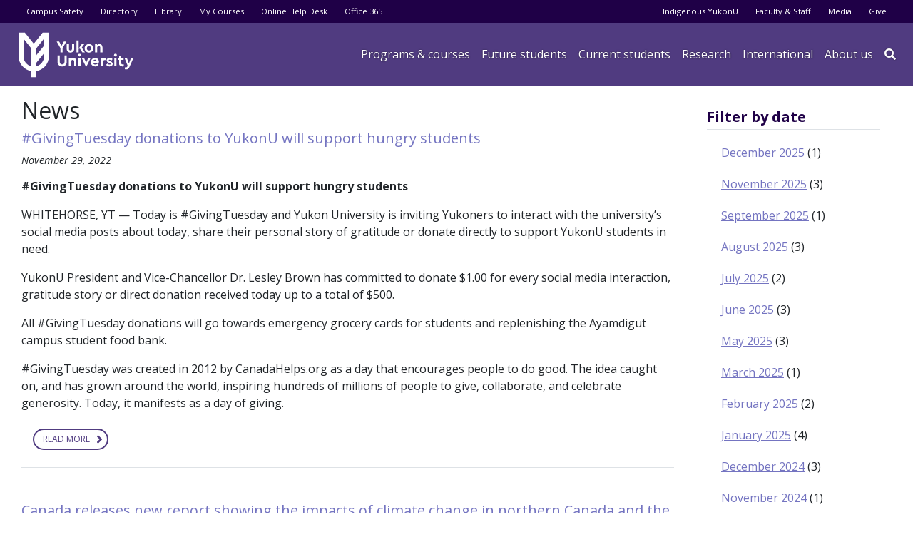

--- FILE ---
content_type: text/html; charset=UTF-8
request_url: https://www.yukonu.ca/news?page=5
body_size: 63360
content:
<!DOCTYPE html>
<html lang="en" dir="ltr">
  <head>
    <meta charset="utf-8" />
<script async src="https://www.googletagmanager.com/gtag/js?id=UA-67023600-1"></script>
<script>window.dataLayer = window.dataLayer || [];function gtag(){dataLayer.push(arguments)};gtag("js", new Date());gtag("set", "developer_id.dMDhkMT", true);gtag("config", "UA-67023600-1", {"groups":"default","anonymize_ip":true,"page_placeholder":"PLACEHOLDER_page_path","link_attribution":true,"allow_ad_personalization_signals":false});gtag("config", "G-SDY4D0LFXG", {"groups":"default","page_placeholder":"PLACEHOLDER_page_location","link_attribution":true,"allow_ad_personalization_signals":false});</script>
<link rel="canonical" href="https://www.yukonu.ca/news" />
<link rel="icon" href="/themes/custom/thrive/favicon/favicon.ico" />
<link rel="mask-icon" href="/themes/custom/thrive/favicon/favicon.ico" />
<link rel="icon" sizes="16x16" href="/themes/custom/thrive/favicon/favicon-16x16.png" />
<link rel="icon" sizes="32x32" href="/themes/custom/thrive/favicon/favicon-32x32.png" />
<link rel="apple-touch-icon" sizes="180x180" href="/themes/custom/thrive/favicon/apple-touch-icon.png" />
<meta name="facebook-domain-verification" content="4ixh9n0t04es13co6930d34zppt0h" />
<meta name="Generator" content="Drupal 10 (https://www.drupal.org)" />
<meta name="MobileOptimized" content="width" />
<meta name="HandheldFriendly" content="true" />
<meta name="viewport" content="width=device-width, initial-scale=1, shrink-to-fit=no" />
<meta http-equiv="x-ua-compatible" content="ie=edge" />

    <title>News | Yukon University</title>
    <link rel="stylesheet" media="all" href="/sites/default/files/css/css_e-WSCZtegOHuEhBbOxkN4SaVczTF8o8Atx04PmjAuGg.css?delta=0&amp;language=en&amp;theme=thrive&amp;include=eJxlitEKgCAMAH9o5SfFRssEdbEtxb-PehJ6OTjuSMTNFa-NUDVJOKQ6djYpDPSPWmA65nvtTK8a2DDnEgiNwU9NjUPMQpgX85FTjdASdwsf1yL7nfkBpng2Ow" />
<link rel="stylesheet" media="all" href="https://use.fontawesome.com/releases/v6.5.2/css/all.css" />
<link rel="stylesheet" media="all" href="//use.fontawesome.com/releases/v5.13.0/css/all.css" />
<link rel="stylesheet" media="all" href="/sites/default/files/css/css_c-0N7qbdr_Y3sR_ZieIEmbNHEVajJwX9c4bAjBRI9wI.css?delta=3&amp;language=en&amp;theme=thrive&amp;include=eJxlitEKgCAMAH9o5SfFRssEdbEtxb-PehJ6OTjuSMTNFa-NUDVJOKQ6djYpDPSPWmA65nvtTK8a2DDnEgiNwU9NjUPMQpgX85FTjdASdwsf1yL7nfkBpng2Ow" />

    
    <script src="https://ajax.googleapis.com/ajax/libs/webfont/1.5.10/webfont.js"></script>
    <script>
      WebFont.load({
        custom: {
          families: ['avallon', 'Open Sans']
        }
      });
    </script>
  </head>
  <body class="layout-one-sidebar layout-sidebar-second page-view-news path-news path-not-frontpage">
    <a href="#main-content" class="visually-hidden focusable skip-link">
      Skip to main content
    </a>
    
      <div class="dialog-off-canvas-main-canvas" data-off-canvas-main-canvas>
    <div id="page-wrapper">
  <div id="page">
    <header id="header" class="header" role="banner" aria-label="Site header">
                                <nav class="navbar navbar-dark bg-secondary" id="navbar-top">
          
              <div id="quicklinks-toggle" class="d-lg-none">
                <a href="#"><span class="text-s"><i class="fas fa-chevron-down"></i> Show</span><span class="text-h"><i class="fas fa-chevron-up"></i> Hide</span> quick links</a>
              </div>
                  <section class="row region region-secondary-menu">
    <nav role="navigation" aria-labelledby="block-thrive-utilitymenu-menu" id="block-thrive-utilitymenu" class="block block-menu navigation menu--utility-menu">
            
  <h2 class="sr-only" id="block-thrive-utilitymenu-menu">Utility menu</h2>
  

        
              <ul id="block-thrive-utilitymenu" block="block-thrive-utilitymenu" class="clearfix nav">
                    <li class="nav-item">
                <a href="/current-students/campus-safety" class="nav-link" data-drupal-link-system-path="node/152">Campus Safety</a>
              </li>
                <li class="nav-item">
                <a href="/directory" class="nav-link" data-drupal-link-system-path="directory">Directory</a>
              </li>
                <li class="nav-item">
                <a href="/current-students/learning-matters/library-services" class="nav-link" data-drupal-link-system-path="node/68">Library</a>
              </li>
                <li class="nav-item">
                <a href="https://moodle.yukonu.ca" class="nav-link">My Courses</a>
              </li>
                <li class="nav-item">
                <a href="https://help.yukonu.ca" class="nav-link">Online Help Desk</a>
              </li>
                <li class="nav-item">
                <a href="https://m365.cloud.microsoft/apps/" class="nav-link">Office 365</a>
              </li>
        </ul>
  


  </nav>

  </section>

                
                  <section class="row region region-top-header-form">
    <nav role="navigation" aria-labelledby="block-thrive-audiencemenu-menu" id="block-thrive-audiencemenu" class="block block-menu navigation menu--audience-menu">
            
  <h2 class="sr-only" id="block-thrive-audiencemenu-menu">Audience menu</h2>
  

        
              <ul id="block-thrive-audiencemenu" block="block-thrive-audiencemenu" class="clearfix nav">
                    <li class="nav-item">
                <a href="/about-us/indigenous" class="nav-link" data-drupal-link-system-path="node/185">Indigenous YukonU</a>
              </li>
                <li class="nav-item">
                <a href="/faculty-staff" class="nav-link" data-drupal-link-system-path="node/187">Faculty &amp; Staff</a>
              </li>
                <li class="nav-item">
                <a href="/about-us/media-communications" class="nav-link" data-drupal-link-system-path="node/240">Media</a>
              </li>
                <li class="nav-item">
                <a href="https://give.yukonu.ca" class="nav-link">Give</a>
              </li>
        </ul>
  


  </nav>

  </section>

                    </nav>
                <nav class="navbar navbar-dark bg-primary navbar-expand-lg" id="navbar-main">
                              <div class="logo-wrapper">
      <a href="/" title="Home" rel="home" class="navbar-brand">
                  <img src="/themes/custom/thrive/logo.svg" alt="Home" class="img-fluid d-inline-block align-top" />
                <span class="ml-2 d-none d-md-inline"></span>
      </a>
    </div>
    <div class="views-exposed-form block block-views block-views-exposed-filter-blocksearch-page-1" data-drupal-selector="views-exposed-form-search-page-1" id="block-thrive-global-search">
  
    
      <div class="content">
      
<form action="/search" method="get" id="views-exposed-form-search-page-1" accept-charset="UTF-8">
  <div class="form-row">
  



  <fieldset class="js-form-item js-form-type-textfield form-type-textfield js-form-item-key form-item-key form-no-label form-group">
                    <input placeholder="Search" data-drupal-selector="edit-key" type="text" id="edit-key" name="key" value="" size="30" maxlength="128" class="form-control" />

                      </fieldset>
<div data-drupal-selector="edit-actions" class="form-actions js-form-wrapper form-group" id="edit-actions"><button data-drupal-selector="edit-submit-search" type="submit" id="edit-submit-search" value="" class="button js-form-submit form-submit btn btn-primary"></button>
</div>

</div>

</form>

    </div>
  </div>


                          <div class="navbar-collapse-wrapper">
              <button class="navbar-toggler navbar-toggler-right" type="button" data-toggle="collapse" data-target="#CollapsingNavbar" aria-controls="CollapsingNavbar" aria-expanded="false" aria-label="Toggle navigation"><span class="navbar-toggler-icon"></span></button>
              <div class="collapse navbar-collapse" id="CollapsingNavbar">
                  <nav role="navigation" aria-labelledby="block-thrive-main-menu-menu" id="block-thrive-main-menu" class="block block-menu navigation menu--main">
            
  <h2 class="sr-only" id="block-thrive-main-menu-menu">Main navigation</h2>
  

        


              <ul id="block-thrive-main-menu" block="block-thrive-main-menu" class="clearfix nav navbar-nav">
        <li class="nav-item" id="navbar-searchbox">
          
<form class="views-exposed-form" data-drupal-selector="views-exposed-form-search-page-1" action="/search" method="get" id="views-exposed-form-search-page-1" accept-charset="UTF-8">
  <div class="form-row">
  



  <fieldset class="js-form-item js-form-type-textfield form-type-textfield js-form-item-key form-item-key form-no-label form-group">
                    <input placeholder="Search" data-drupal-selector="edit-key" type="text" id="edit-key--2" name="key" value="" size="30" maxlength="128" class="form-control" />

                      </fieldset>
<div data-drupal-selector="edit-actions" class="form-actions js-form-wrapper form-group" id="edit-actions--2"><button data-drupal-selector="edit-submit-search-2" type="submit" id="edit-submit-search--2" value="" class="button js-form-submit form-submit btn btn-primary"></button>
</div>

</div>

</form>

        </li>
                          <li class="nav-item menu-item--expanded dropdown"
                      >
                                  <a href="/programs" class="nav-link dropdown-toggle" data-toggle="dropdown" aria-expanded="false" aria-haspopup="true" data-drupal-link-system-path="node/5">Programs &amp; courses</a>
                        <ul class="dropdown-menu">
                          <li class="dropdown-item landing"
                      >
                                  <a href="/programs" data-drupal-link-system-path="node/5">Programs &amp; courses home</a>
              </li>
                      <li class="dropdown-item"
                      >
                                  <a href="/programs/all" data-drupal-link-system-path="node/15">Programs &amp; courses list</a>
              </li>
                      <li class="dropdown-item"
                      >
                                  <a href="/programs/community-education" data-drupal-link-system-path="node/16">Community education</a>
              </li>
                      <li class="dropdown-item"
                      >
                                  <a href="/programs/continuing-studies" data-drupal-link-system-path="node/1340">Continuing Studies</a>
              </li>
                      <li class="dropdown-item menu-item--collapsed"
                      >
                                  <a href="/programs/centres-institutes" data-drupal-link-system-path="node/18">Centres &amp; institutes</a>
              </li>
                      <li class="dropdown-item"
                      >
                                  <a href="/innovation" data-drupal-link-system-path="node/1438">Innovation &amp; Entrepreneurship</a>
              </li>
                      <li class="dropdown-item"
                      >
                                  <a href="/programs/outreach" data-drupal-link-system-path="node/1786">Support for Yukon Educators</a>
              </li>
        </ul>
  
              </li>
                      <li class="nav-item menu-item--expanded dropdown"
                      >
                                  <span class="nav-link dropdown-toggle" data-toggle="dropdown" aria-expanded="false" aria-haspopup="true">Future students</span>
                        <ul class="dropdown-menu">
                          <li class="dropdown-item landing"
                      >
                                  <a href="/future-students" data-drupal-link-system-path="node/1699">Future students home</a>
              </li>
                      <li class="dropdown-item"
                      >
                                  <a href="/programs/all" data-drupal-link-system-path="node/15">Programs and courses</a>
              </li>
                      <li class="dropdown-item"
                      >
                                  <a href="/registrar" data-drupal-link-system-path="node/1701">Office of the Registrar</a>
              </li>
                      <li class="dropdown-item menu-item--collapsed"
                      >
                                  <a href="/future-students/apply" data-drupal-link-system-path="node/121">Apply for admission</a>
              </li>
                      <li class="dropdown-item menu-item--collapsed"
                      >
                                  <a href="/current-students/money-matters" data-drupal-link-system-path="node/189">Financing your education</a>
              </li>
                      <li class="dropdown-item"
                      >
                                  <a href="/current-students/learning-matters/accessibility-services" data-drupal-link-system-path="node/1558">Accessibility services</a>
              </li>
                      <li class="dropdown-item"
                      >
                                  <a href="/programs/community-education" data-drupal-link-system-path="node/16">Community Education </a>
              </li>
                      <li class="dropdown-item menu-item--collapsed"
                      >
                                  <a href="/current-students/campus-housing" data-drupal-link-system-path="node/1559">Campus Housing</a>
              </li>
                      <li class="dropdown-item"
                      >
                                  <a href="/future-students/contact-admissions" data-drupal-link-system-path="node/74">Contact Admissions</a>
              </li>
        </ul>
  
              </li>
                      <li class="nav-item menu-item--expanded dropdown"
                      >
                                  <span class="nav-link dropdown-toggle" data-toggle="dropdown" aria-expanded="false" aria-haspopup="true">Current students</span>
                        <ul class="dropdown-menu">
                          <li class="dropdown-item landing"
                      >
                                  <a href="/current-students" data-drupal-link-system-path="node/1700">Current students home</a>
              </li>
                      <li class="dropdown-item menu-item--collapsed"
                      >
                                  <a href="/registrar" data-drupal-link-system-path="node/1701">Office of the registrar</a>
              </li>
                      <li class="dropdown-item menu-item--collapsed"
                      >
                                  <a href="/current-students/get-involved" data-drupal-link-system-path="node/905">Get involved</a>
              </li>
                      <li class="dropdown-item menu-item--collapsed"
                      >
                                  <a href="/current-students/learning-matters" data-drupal-link-system-path="node/11">Learning resources</a>
              </li>
                      <li class="dropdown-item menu-item--collapsed"
                      >
                                  <a href="/current-students/health-wellness" data-drupal-link-system-path="node/12">Health &amp; wellness</a>
              </li>
                      <li class="dropdown-item"
                      >
                                  <a href="/current-students/technical-resources" data-drupal-link-system-path="node/13">IT Services</a>
              </li>
                      <li class="dropdown-item"
                      >
                                  <a href="/current-students/money-matters" data-drupal-link-system-path="node/189">Finance your education</a>
              </li>
                      <li class="dropdown-item"
                      >
                                  <a href="/current-students/campus-safety" data-drupal-link-system-path="node/152">Campus safety</a>
              </li>
                      <li class="dropdown-item"
                      >
                                  <a href="/about-us/indigenous" data-drupal-link-system-path="node/185">Indigenous YukonU</a>
              </li>
                      <li class="dropdown-item"
                      >
                                  <a href="/campus-store" data-drupal-link-system-path="node/49">Campus Store</a>
              </li>
                      <li class="dropdown-item"
                      >
                                  <a href="/current-students/food-and-drink" data-drupal-link-system-path="node/928">Food &amp; drink</a>
              </li>
                      <li class="dropdown-item menu-item--collapsed"
                      >
                                  <a href="/current-students/study-abroad" data-drupal-link-system-path="node/1716">Study abroad</a>
              </li>
                      <li class="dropdown-item"
                      >
                                  <a href="/current-students/convocation" data-drupal-link-system-path="node/951">Convocation</a>
              </li>
        </ul>
  
              </li>
                      <li class="nav-item menu-item--expanded dropdown"
                      >
                                  <a href="/research" class="nav-link dropdown-toggle" data-toggle="dropdown" aria-expanded="false" aria-haspopup="true" data-drupal-link-system-path="node/1286">Research</a>
                        <ul class="dropdown-menu">
                          <li class="dropdown-item landing"
                      >
                                  <a href="/research" data-drupal-link-system-path="node/1286">Research home</a>
              </li>
                      <li class="dropdown-item"
                      >
                                  <a href="/research/research-centre" data-drupal-link-system-path="node/163">YukonU Research Centre</a>
              </li>
                      <li class="dropdown-item"
                      >
                                  <a href="/research/projects" data-drupal-link-system-path="node/1412">Research projects</a>
              </li>
                      <li class="dropdown-item"
                      >
                                  <a href="/experts" data-drupal-link-system-path="node/1538">Our experts</a>
              </li>
                      <li class="dropdown-item menu-item--collapsed"
                      >
                                  <a href="/research/our-services" data-drupal-link-system-path="node/172">Research services</a>
              </li>
                      <li class="dropdown-item"
                      >
                                  <a href="/research/student-opportunities" data-drupal-link-system-path="node/302">Student opportunities</a>
              </li>
                      <li class="dropdown-item"
                      >
                                  <a href="/research/northern-review" data-drupal-link-system-path="node/1007">The Northern Review</a>
              </li>
        </ul>
  
              </li>
                      <li class="nav-item menu-item--expanded dropdown"
                      >
                                  <a href="/international" class="nav-link dropdown-toggle" data-toggle="dropdown" aria-expanded="false" aria-haspopup="true" data-drupal-link-system-path="node/1342">International</a>
                        <ul class="dropdown-menu">
                          <li class="dropdown-item landing"
                      >
                                  <a href="/international" data-drupal-link-system-path="node/1342">International home</a>
              </li>
                      <li class="dropdown-item menu-item--collapsed"
                      >
                                  <a href="/international/future-students" data-drupal-link-system-path="node/1343">Future students</a>
              </li>
                      <li class="dropdown-item"
                      >
                                  <a href="/international/current-students" data-drupal-link-system-path="node/1349">Current students</a>
              </li>
        </ul>
  
              </li>
                      <li class="nav-item menu-item--expanded dropdown"
                      >
                                  <a href="/about-us" class="nav-link dropdown-toggle" data-toggle="dropdown" aria-expanded="false" aria-haspopup="true" data-drupal-link-system-path="node/8">About us</a>
                        <ul class="dropdown-menu">
                          <li class="dropdown-item landing"
                      >
                                  <a href="/about-us" data-drupal-link-system-path="node/8">About us home</a>
              </li>
                      <li class="dropdown-item"
                      >
                                  <a href="/about-us/our-history" data-drupal-link-system-path="node/367">Our history</a>
              </li>
                      <li class="dropdown-item"
                      >
                                  <a href="/about-us/publications-plans-reports/strategic-plan" data-drupal-link-system-path="node/1619">Our values</a>
              </li>
                      <li class="dropdown-item menu-item--collapsed"
                      >
                                  <a href="/about-us/governance" data-drupal-link-system-path="node/238">Governance &amp; administration</a>
              </li>
                      <li class="dropdown-item"
                      >
                                  <a href="/about-us/honorary-credentials" data-drupal-link-system-path="node/1575">Honorary credentials</a>
              </li>
                      <li class="dropdown-item"
                      >
                                  <a href="/about-us/brand" data-drupal-link-system-path="node/1372">Our brand</a>
              </li>
                      <li class="dropdown-item"
                      >
                                  <a href="/about-us/indigenous" data-drupal-link-system-path="node/185">Indigenous YukonU</a>
              </li>
                      <li class="dropdown-item"
                      >
                                  <a href="/about-us/media-communications" data-drupal-link-system-path="node/240">Media &amp; communications</a>
              </li>
                      <li class="dropdown-item menu-item--collapsed"
                      >
                                  <a href="/about-us/publications-plans-reports" data-drupal-link-system-path="node/239">Institutional publications</a>
              </li>
                      <li class="dropdown-item"
                      >
                                  <a href="/about-us/careers" data-drupal-link-system-path="node/21">Careers</a>
              </li>
                      <li class="dropdown-item menu-item--collapsed"
                      >
                                  <a href="https://give.yukonu.ca">Yukon University Foundation</a>
              </li>
                      <li class="dropdown-item menu-item--collapsed"
                      >
                                  <a href="/about-us/facilities-services" data-drupal-link-system-path="node/19">Facilities &amp; services</a>
              </li>
        </ul>
  
              </li>
                      <li class="nav-item"
                   class="nav-item" id="menu-search-toggle"
                      >
                                  <a href="" title="Search" class="nav-link"></a>
              </li>
        </ul>
  

  </nav>


                              </div>
	          </div>
                                          </nav>
          </header>
            <div id="main-wrapper" class="layout-main-wrapper clearfix">
              
        <div id="main" class="container-fluid">
          <div class="row row-offcanvas row-offcanvas-left clearfix">
              <main class="main-content col" id="content" role="main">
                <section class="section">
                  <a id="main-content" tabindex="-1"></a>
                                      <div data-drupal-messages-fallback class="hidden"></div>
<div id="block-yupagetitle" class="block block-yukon-college block-yu-page-title-block">
  
    
      <div class="content">
      
  <h1 class="title">News</h1>


    </div>
  </div>
<div id="block-thrive-content" class="block block-system block-system-main-block">
  
    
      <div class="content">
      <div class="views-element-container"><div class="view view-news view-id-news view-display-id-page_3 js-view-dom-id-326f4a0e8c6b008c345baeb14fef57741c4105600ec541c969af62299a5c5a80">
  
    
      
      <div class="view-content">
          <div class="views-row">
    <div data-history-node-id="1711" class="node node--type-article node--view-mode-teaser ds-1col clearfix">

  

  
            
      
            <div class="field field--name-node-title field--type-ds field--label-hidden _ field__item"><h4>
  <a href="/news/202211/givingtuesday-donations-yukonu-will-support-hungry-students" hreflang="en">#GivingTuesday donations to YukonU will support hungry students</a>
</h4>
</div>
      
            
      
            <div class="field field--name-node-post-date field--type-ds field--label-hidden _ field__item">November 29, 2022</div>
      
            
      
            <div class="clearfix text-formatted field field--name-body field--type-text-with-summary field--label-hidden _ field__item"><p><strong>#GivingTuesday donations to YukonU will support hungry students</strong></p><p>WHITEHORSE, YT — Today is #GivingTuesday and Yukon University is inviting Yukoners to interact with the university’s social media posts about today, share their personal story of gratitude or donate directly to support YukonU students in need.</p><p>YukonU President and Vice-Chancellor Dr. Lesley Brown has committed to donate $1.00 for every social media interaction, gratitude story or direct donation received today up to a total of $500.</p><p>All #GivingTuesday donations will go towards emergency grocery cards for students and replenishing the Ayamdigut campus student food bank.</p><p>#GivingTuesday was created in 2012 by CanadaHelps.org as a day that encourages people to do good. The idea caught on, and has grown around the world, inspiring hundreds of millions of people to give, collaborate, and celebrate generosity. Today, it manifests as a day of giving.</p></div>
      

  <div class="inline__links"><nav class="links inline nav links-inline"><span class="node-readmore nav-link"><a href="/news/202211/givingtuesday-donations-yukonu-will-support-hungry-students" rel="tag" title="#GivingTuesday donations to YukonU will support hungry students" hreflang="en">Read more<span class="visually-hidden"> about #GivingTuesday donations to YukonU will support hungry students</span></a></span></nav>
  </div>


</div>


  </div>
    <div class="views-row">
    <div data-history-node-id="1707" class="node node--type-article node--view-mode-teaser ds-1col clearfix">

  

  
            
      
            <div class="field field--name-node-title field--type-ds field--label-hidden _ field__item"><h4>
  <a href="/news/202211/canada-releases-new-report-showing-impacts-climate-change-northern-canada-and" hreflang="en">Canada releases new report showing the impacts of climate change in northern Canada and the adaptation efforts underway </a>
</h4>
</div>
      
            
      
            <div class="field field--name-node-post-date field--type-ds field--label-hidden _ field__item">November 23, 2022</div>
      
            
      
            <div class="field field--name-field-image field--type-image field--label-hidden _ field__item">  <a href="/news/202211/canada-releases-new-report-showing-impacts-climate-change-northern-canada-and"><img loading="lazy" src="/sites/default/files/styles/news_thumbnail/public/2022-11/Screenshot%202022-11-23%20135322.png?h=40fa7ca2&amp;itok=l3Y7WHen" width="220" height="165" alt="cover" class="image-style-news-thumbnail" />

</a>
</div>
      
            
      
            <div class="clearfix text-formatted field field--name-body field--type-text-with-summary field--label-hidden _ field__item"><p>Communities across Northern Canada are witnessing first-hand the devastating impacts a changing climate is having across Arctic ecosystems. Livelihoods, Indigenous culture, social relations, food security, health, well-being &nbsp; &nbsp; &nbsp;and a way of life, which have existed for generations are all being impacted.</p>

<p>Today, the Honourable Jonathan Wilkinson, Minister of Natural Resources, was joined by his colleagues in releasing the&nbsp;<a href="https://changingclimate.ca/regional-perspectives/chapter/6-0/">Northern Canada Chapter</a>&nbsp;of the Canada in a Changing Climate: Regional Perspectives Report to help inform and support adaptation to climate change in Canada’s North.</p></div>
      

  <div class="inline__links"><nav class="links inline nav links-inline"><span class="node-readmore nav-link"><a href="/news/202211/canada-releases-new-report-showing-impacts-climate-change-northern-canada-and" rel="tag" title="Canada releases new report showing the impacts of climate change in northern Canada and the adaptation efforts underway " hreflang="en">Read more<span class="visually-hidden"> about Canada releases new report showing the impacts of climate change in northern Canada and the adaptation efforts underway </span></a></span></nav>
  </div>


</div>


  </div>
    <div class="views-row">
    <div data-history-node-id="1703" class="node node--type-article node--view-mode-teaser ds-1col clearfix">

  

  
            
      
            <div class="field field--name-node-title field--type-ds field--label-hidden _ field__item"><h4>
  <a href="/news/202211/yukonu-updates-executive-leadership-team" hreflang="en">YukonU updates executive leadership team </a>
</h4>
</div>
      
            
      
            <div class="field field--name-node-post-date field--type-ds field--label-hidden _ field__item">November 16, 2022</div>
      
            
      
            <div class="clearfix text-formatted field field--name-body field--type-text-with-summary field--label-hidden _ field__item"><p>WHITEHORSE, YT—Yukon University President and Vice-Chancellor Dr. Lesley Brown has announced several changes to the roles and structure of the senior team leading the Canada’s first university north of 60.</p>

<p>Dr. Shelagh Rowles has accepted a three-year appointment to the position of Provost and Vice-President Academic. Dr. Rowles holds an Interdisciplinary Ph.D from the University of Saskatchewan in the field of history, public policy, and innovation and has been with the university since 1991.</p></div>
      

  <div class="inline__links"><nav class="links inline nav links-inline"><span class="node-readmore nav-link"><a href="/news/202211/yukonu-updates-executive-leadership-team" rel="tag" title="YukonU updates executive leadership team " hreflang="en">Read more<span class="visually-hidden"> about YukonU updates executive leadership team </span></a></span></nav>
  </div>


</div>


  </div>
    <div class="views-row">
    <div data-history-node-id="1694" class="node node--type-article node--view-mode-teaser ds-1col clearfix">

  

  
            
      
            <div class="field field--name-node-title field--type-ds field--label-hidden _ field__item"><h4>
  <a href="/news/202210/yukonu-welcomes-gavin-gardiner-university-secretary-and-general-counsel" hreflang="en">YukonU welcomes Gavin Gardiner as University Secretary and General Counsel </a>
</h4>
</div>
      
            
      
            <div class="field field--name-node-post-date field--type-ds field--label-hidden _ field__item">October 13, 2022</div>
      
            
      
            <div class="field field--name-field-image field--type-image field--label-hidden _ field__item">  <a href="/news/202210/yukonu-welcomes-gavin-gardiner-university-secretary-and-general-counsel"><img loading="lazy" src="/sites/default/files/styles/news_thumbnail/public/2022-10/Gavin.jpg?h=9e77faff&amp;itok=gp3KYgBB" width="220" height="165" alt="Gavin Gardiner" class="image-style-news-thumbnail" />

</a>
</div>
      
            
      
            <div class="clearfix text-formatted field field--name-body field--type-text-with-summary field--label-hidden _ field__item"><p>WHITEHORSE, YT— Following an extensive search within the territory, Gavin Gardiner has been selected as YukonU’s inaugural University Secretary and General Counsel.</p>

<p>Gardiner is a lawyer who joins Yukon University from Woodward &amp; Company Lawyers LLP where he is a partner. He supports the governance of northern First Nations with a practice focused on modern treaty implementation, employment law, policy development and restorative justice.</p>

<p>“Gavin is an accomplished lawyer with a formidable background in negotiation, policy development and Yukon First Nations governance. He also brings executive leadership and post-secondary experience to this new role. The University Secretary supports the effective and efficient operation of our bicameral system of governance and is vital to our journey of fulfilling the promise of Yukon University,” said Dr. Lesley Brown, president and vice-chancellor, Yukon University.</p></div>
      

  <div class="inline__links"><nav class="links inline nav links-inline"><span class="node-readmore nav-link"><a href="/news/202210/yukonu-welcomes-gavin-gardiner-university-secretary-and-general-counsel" rel="tag" title="YukonU welcomes Gavin Gardiner as University Secretary and General Counsel " hreflang="en">Read more<span class="visually-hidden"> about YukonU welcomes Gavin Gardiner as University Secretary and General Counsel </span></a></span></nav>
  </div>


</div>


  </div>
    <div class="views-row">
    <div data-history-node-id="1690" class="node node--type-article node--view-mode-teaser ds-1col clearfix">

  

  
            
      
            <div class="field field--name-node-title field--type-ds field--label-hidden _ field__item"><h4>
  <a href="/news/202209/maegan-garrett-exhibit-opens-oct-4-yukonus-hilltop-bistro" hreflang="en">Maegan Garrett exhibit opens Oct. 4 at YukonU’s Hilltop Bistro </a>
</h4>
</div>
      
            
      
            <div class="field field--name-node-post-date field--type-ds field--label-hidden _ field__item">September 29, 2022</div>
      
            
      
            <div class="field field--name-field-image field--type-image field--label-hidden _ field__item">  <a href="/news/202209/maegan-garrett-exhibit-opens-oct-4-yukonus-hilltop-bistro"><img loading="lazy" src="/sites/default/files/styles/news_thumbnail/public/2022-09/Maegan04.JPG?h=23ca77a7&amp;itok=4PNRIcwA" width="220" height="165" alt="Maegan Garrett" class="image-style-news-thumbnail" />

</a>
</div>
      
            
      
            <div class="clearfix text-formatted field field--name-body field--type-text-with-summary field--label-hidden _ field__item"><p>WHITEHORSE, YT— An exhibit of paintings by Maegan Garrett celebrates the beauty of the written word.</p>

<p>“In our world of instant gratification and disposable culture, a writer’s ability to paint vivid pictures with words is something we need to hold onto. Playing with language is an underappreciated art form in a social climate of sound bites and memes. The exhibit, <em>Wordscapes: Paintings Shaped in Books</em>, is my way of celebrating great writing and the art of language”, said Garrett.</p>

<p>Maegan Garrett is a visually impaired Yukon artist and registered art psychotherapist who believes creativity can heal and transform. It wasn’t until her mid 30’s that a diagnosis of incurable, degenerative blindness spurred her to prioritize art in her own life. Maegan is largely self-taught, and her style is constantly fluctuating in response to her sight loss.</p></div>
      

  <div class="inline__links"><nav class="links inline nav links-inline"><span class="node-readmore nav-link"><a href="/news/202209/maegan-garrett-exhibit-opens-oct-4-yukonus-hilltop-bistro" rel="tag" title="Maegan Garrett exhibit opens Oct. 4 at YukonU’s Hilltop Bistro " hreflang="en">Read more<span class="visually-hidden"> about Maegan Garrett exhibit opens Oct. 4 at YukonU’s Hilltop Bistro </span></a></span></nav>
  </div>


</div>


  </div>
    <div class="views-row">
    <div data-history-node-id="1688" class="node node--type-article node--view-mode-teaser ds-1col clearfix">

  

  
            
      
            <div class="field field--name-node-title field--type-ds field--label-hidden _ field__item"><h4>
  <a href="/news/202209/truth-and-reconciliation-week-activities" hreflang="en">Truth and Reconciliation Week activities</a>
</h4>
</div>
      
            
      
            <div class="field field--name-node-post-date field--type-ds field--label-hidden _ field__item">September 23, 2022</div>
      
            
      
            <div class="field field--name-field-image field--type-image field--label-hidden _ field__item">  <a href="/news/202209/truth-and-reconciliation-week-activities"><img loading="lazy" src="/sites/default/files/styles/news_thumbnail/public/2022-09/IMG_8745.jpg?h=e9ed81df&amp;itok=fjSPlbnT" width="220" height="165" alt="T-shirts" class="image-style-news-thumbnail" />

</a>
</div>
      
            
      
            <div class="clearfix text-formatted field field--name-body field--type-text-with-summary field--label-hidden _ field__item"><p>On September 1, the Every Child Matters flag was raised and will fly for the entire month. On September 30, the National Truth &amp; Reconciliation Survivors flag will be raised and fly permanently in honour of Residential School survivors. <a href="https://nctr.ca/exhibits/survivors-flag/">The Survivors’ Flag - NCTR.</a></p>

<p>FNI invites you to share your reflections on what truth and reconciliation means to you or perhaps you may want to share resources (articles, books, groups, etc.) that foster healthy discussion and thought on Truth and Reconciliation, a personal commitment to reconciliation, or anything else that will encourage healthy thought and discussion. Share them here at First Nations Initiatives' <a href="https://www.kudoboard.com/boards/ij1CtimW">Kudoboard</a></p></div>
      

  <div class="inline__links"><nav class="links inline nav links-inline"><span class="node-readmore nav-link"><a href="/news/202209/truth-and-reconciliation-week-activities" rel="tag" title="Truth and Reconciliation Week activities" hreflang="en">Read more<span class="visually-hidden"> about Truth and Reconciliation Week activities</span></a></span></nav>
  </div>


</div>


  </div>
    <div class="views-row">
    <div data-history-node-id="1686" class="node node--type-article node--view-mode-teaser ds-1col clearfix">

  

  
            
      
            <div class="field field--name-node-title field--type-ds field--label-hidden _ field__item"><h4>
  <a href="/news/202209/oct-3-deadline-53000-financial-support-available-yukonu-students" hreflang="en">Oct. 3 deadline for $53,000 in financial support available to YukonU students</a>
</h4>
</div>
      
            
      
            <div class="field field--name-node-post-date field--type-ds field--label-hidden _ field__item">September 21, 2022</div>
      
            
      
            <div class="field field--name-field-image field--type-image field--label-hidden _ field__item">  <a href="/news/202209/oct-3-deadline-53000-financial-support-available-yukonu-students"><img loading="lazy" src="/sites/default/files/styles/news_thumbnail/public/2022-09/Shannon%20O%27Hara%20photo.jpg?h=24ef5ab4&amp;itok=pyapotfy" width="220" height="165" alt="Shannon O&#039;Hara" class="image-style-news-thumbnail" />

</a>
</div>
      
            
      
            <div class="clearfix text-formatted field field--name-body field--type-text-with-summary field--label-hidden _ field__item"><div>
<div>
<p><span lang="EN-US"><span>WHITEHORSE, YT—</span><span>This year, </span></span><span lang="EN-US"><span>Yukon University students have access </span><span>to </span><a href="/awards"><span>over $</span><span>53</span></a><span><a href="/awards">,000 in financial support </a>thanks to the generosity of donors across the Yukon and Canada. The application deadline for </span><span>$31,000 in student awards</span><span> is October </span><span>3</span><span>, with a further $2</span><span>2</span><span>,000 </span><span>available in the winter semester with an application deadline of January </span><span>31</span><span>.</span></span><span>&nbsp;</span></p></div></div></div>
      

  <div class="inline__links"><nav class="links inline nav links-inline"><span class="node-readmore nav-link"><a href="/news/202209/oct-3-deadline-53000-financial-support-available-yukonu-students" rel="tag" title="Oct. 3 deadline for $53,000 in financial support available to YukonU students" hreflang="en">Read more<span class="visually-hidden"> about Oct. 3 deadline for $53,000 in financial support available to YukonU students</span></a></span></nav>
  </div>


</div>


  </div>
    <div class="views-row">
    <div data-history-node-id="1684" class="node node--type-article node--view-mode-teaser ds-1col clearfix">

  

  
            
      
            <div class="field field--name-node-title field--type-ds field--label-hidden _ field__item"><h4>
  <a href="/news/202209/george-gilbert-rock-and-mineral-collection-donated-yukonu" hreflang="en">George Gilbert rock and mineral collection donated to YukonU</a>
</h4>
</div>
      
            
      
            <div class="field field--name-node-post-date field--type-ds field--label-hidden _ field__item">September 9, 2022</div>
      
            
      
            <div class="field field--name-field-image field--type-image field--label-hidden _ field__item">  <a href="/news/202209/george-gilbert-rock-and-mineral-collection-donated-yukonu"><img loading="lazy" src="/sites/default/files/styles/news_thumbnail/public/2022-09/faculty%2BGilberts.jpg?h=b48714fe&amp;itok=M8B-6rEO" width="220" height="165" alt="Earth Sciences faculty and Gilbert family" class="image-style-news-thumbnail" />

</a>
</div>
      
            
      
            <div class="clearfix text-formatted field field--name-body field--type-text-with-summary field--label-hidden _ field__item"><p>WHITEHORSE, YT—Close to 500 rock and mineral samples collected from across Yukon and the western United States by the late George Gilbert, a respected Yukon geologist and placer inspector, has been donated to the <a href="https://www.yukonu.ca/programs/earth-sciences">Earth Sciences program at Yukon University</a> by Gilbert’s children, Mark Gilbert and Dolly Robertson.</p>

<p>Gilbert lived in Whitehorse for 41 years, moving here in 1967 having been appointed Newmont Mining’s resident geologist for the Yukon. He later transferred to the federal government’s mining section and retired in 1989 as chief placer inspector. He passed away in February 2008.</p></div>
      

  <div class="inline__links"><nav class="links inline nav links-inline"><span class="node-readmore nav-link"><a href="/news/202209/george-gilbert-rock-and-mineral-collection-donated-yukonu" rel="tag" title="George Gilbert rock and mineral collection donated to YukonU" hreflang="en">Read more<span class="visually-hidden"> about George Gilbert rock and mineral collection donated to YukonU</span></a></span></nav>
  </div>


</div>


  </div>
    <div class="views-row">
    <div data-history-node-id="1682" class="node node--type-article node--view-mode-teaser ds-1col clearfix">

  

  
            
      
            <div class="field field--name-node-title field--type-ds field--label-hidden _ field__item"><h4>
  <a href="/news/202209/president-brown-death-queen-elizabeth-ii" hreflang="en">President Brown: On the death of Queen Elizabeth II</a>
</h4>
</div>
      
            
      
            <div class="field field--name-node-post-date field--type-ds field--label-hidden _ field__item">September 8, 2022</div>
      
            
      
            <div class="field field--name-field-image field--type-image field--label-hidden _ field__item">  <a href="/news/202209/president-brown-death-queen-elizabeth-ii"><img loading="lazy" src="/sites/default/files/styles/news_thumbnail/public/2022-09/QE2.jpg?h=24850061&amp;itok=vF1KDZBm" width="220" height="165" alt="Queen Elizabeth II" class="image-style-news-thumbnail" />

</a>
</div>
      
            
      
            <div class="clearfix text-formatted field field--name-body field--type-text-with-summary field--label-hidden _ field__item"><div>
<div>
<p><span lang="EN-US"><span>Dear student</span><span>s</span><span> and colleagues</span><span>,</span></span><span>&nbsp;</span></p>
</div>

<div>
<p><span lang="EN-US"><span>Queen Elizabeth II</span><span>, </span><span>Canada’s</span><span> Head of State,</span><span> passed away</span><span> </span><span>today</span><span> </span><span>at the age of 96</span><span>. Accordingly, the flags at </span><span>Ayamdigut</span><span> campus that can be lowered will fly at half-mast until the </span><span>day following the </span><span>Queen’s </span><span>memorial service in Canada (date to be determined)</span><span>.</span><span> Her eldest son, King Charles III is Canada’s new Head of State.</span></span><span>&nbsp;</span></p></div></div></div>
      

  <div class="inline__links"><nav class="links inline nav links-inline"><span class="node-readmore nav-link"><a href="/news/202209/president-brown-death-queen-elizabeth-ii" rel="tag" title="President Brown: On the death of Queen Elizabeth II" hreflang="en">Read more<span class="visually-hidden"> about President Brown: On the death of Queen Elizabeth II</span></a></span></nav>
  </div>


</div>


  </div>
    <div class="views-row">
    <div data-history-node-id="1681" class="node node--type-article node--view-mode-teaser ds-1col clearfix">

  

  
            
      
            <div class="field field--name-node-title field--type-ds field--label-hidden _ field__item"><h4>
  <a href="/news/202209/first-study-abroad-circumpolar-exchanges-are-success" hreflang="en">First study abroad circumpolar exchanges are a success </a>
</h4>
</div>
      
            
      
            <div class="field field--name-node-post-date field--type-ds field--label-hidden _ field__item">September 8, 2022</div>
      
            
      
            <div class="field field--name-field-image field--type-image field--label-hidden _ field__item">  <a href="/news/202209/first-study-abroad-circumpolar-exchanges-are-success"><img loading="lazy" src="/sites/default/files/styles/news_thumbnail/public/2022-09/Pearl.jpeg?h=bff8aa92&amp;itok=E_NDDyM2" width="220" height="165" alt="Pearl Carpina" class="image-style-news-thumbnail" />

</a>
</div>
      
            
      
            <div class="clearfix text-formatted field field--name-body field--type-text-with-summary field--label-hidden _ field__item"><div>
<div>
<p><span lang="EN-US"><span>WHITEHORSE, YT</span><span>—</span><span>Three students and one faculty member </span><span>from Yukon University </span><span>have spent several months in </span><span>Norway and Sweden </span><span>this year</span><span> thanks to the <a href="https://www.yukonu.ca/student-life/study-abroad">north2north </a></span><a href="https://www.yukonu.ca/student-life/study-abroad"><span>mobility</span></a><span><a href="https://www.yukonu.ca/student-life/study-abroad"> program</a> through the University of the Arcti</span><span>c</span><span>.&nbsp;</span></span><span>&nbsp;</span></p></div></div></div>
      

  <div class="inline__links"><nav class="links inline nav links-inline"><span class="node-readmore nav-link"><a href="/news/202209/first-study-abroad-circumpolar-exchanges-are-success" rel="tag" title="First study abroad circumpolar exchanges are a success " hreflang="en">Read more<span class="visually-hidden"> about First study abroad circumpolar exchanges are a success </span></a></span></nav>
  </div>


</div>


  </div>
    <div class="views-row">
    <div data-history-node-id="1679" class="node node--type-article node--view-mode-teaser ds-1col clearfix">

  

  
            
      
            <div class="field field--name-node-title field--type-ds field--label-hidden _ field__item"><h4>
  <a href="/news/202209/president-brown-thinking-james-smith-cree-nation-and-weldon-sask" hreflang="en">President Brown: Thinking of James Smith Cree Nation and Weldon, Sask. </a>
</h4>
</div>
      
            
      
            <div class="field field--name-node-post-date field--type-ds field--label-hidden _ field__item">September 7, 2022</div>
      
            
      
            <div class="clearfix text-formatted field field--name-body field--type-text-with-summary field--label-hidden _ field__item"><div>
<div>
<p><span lang="EN-US"></span><span><span> </span></span><span lang="EN-US"><span>Dear student</span><span>s and colleagues,</span></span></p>
</div>

<div>
<p><span lang="EN-US"><span>My heart is with the communities of James Smith Cree Nation and Weldon, Saskatchewan, </span><span>as well as </span><span>the </span><span>students, faculty and staff among us who have ties to Saskatchewan, following the </span><span>unspeakable actions that have left 10 dead and many injured</span><span> in those communities.&nbsp;</span></span><span>&nbsp;</span></p>
</div>

<div>
<p><span lang="EN-US"><span>It is right to be shocked by such news and right to feel upset. </span><span>M</span><span>any of us feel grief</span><span> for these communities even though we may not </span><span>have direct connection to them.&nbsp;</span></span><span>&nbsp;</span></p></div></div></div>
      

  <div class="inline__links"><nav class="links inline nav links-inline"><span class="node-readmore nav-link"><a href="/news/202209/president-brown-thinking-james-smith-cree-nation-and-weldon-sask" rel="tag" title="President Brown: Thinking of James Smith Cree Nation and Weldon, Sask. " hreflang="en">Read more<span class="visually-hidden"> about President Brown: Thinking of James Smith Cree Nation and Weldon, Sask. </span></a></span></nav>
  </div>


</div>


  </div>
    <div class="views-row">
    <div data-history-node-id="1676" class="node node--type-article node--view-mode-teaser ds-1col clearfix">

  

  
            
      
            <div class="field field--name-node-title field--type-ds field--label-hidden _ field__item"><h4>
  <a href="/news/202208/yukon-first-nations-climate-action-fellowship-releases-draft-summary-reconnection" hreflang="en">Yukon First Nations Climate Action Fellowship releases draft summary Reconnection Vision and Action Plan</a>
</h4>
</div>
      
            
      
            <div class="field field--name-node-post-date field--type-ds field--label-hidden _ field__item">August 24, 2022</div>
      
            
      
            <div class="field field--name-field-image field--type-image field--label-hidden _ field__item">  <a href="/news/202208/yukon-first-nations-climate-action-fellowship-releases-draft-summary-reconnection"><img loading="lazy" src="/sites/default/files/styles/news_thumbnail/public/2022-08/YFNYCF%20Video01.png?h=fb66b945&amp;itok=VBoxl5v0" width="220" height="165" alt="Fellows tanning a hide" class="image-style-news-thumbnail" />

</a>
</div>
      
            
      
            <div class="clearfix text-formatted field field--name-body field--type-text-with-summary field--label-hidden _ field__item"><p><span><span><span><span lang="EN-US"><span>Whitehorse, Yukon – The <a href="https://www.yfnclimate.ca/">Yukon First Nations Climate Action Fellowship</a> has released a <a href="https://www.yfnclimate.ca/yfnrvap">Draft Summary Reconnection Vision and Action Plan (RVAP) for Engagement</a> along with a short film about the plan and an engagement survey to hear from northerners about their relationship to reconnection in their lives and communities.</span></span></span></span></span></p>

<p><span><span><span><span lang="EN-US"><span>The 20-month Yukon First Nations Climate Action Fellowship is comprised of 13 Yukon First Nations youth fellows from across the territory and aims to decolonize climate policy in the North by empowering youth to lead the charge. </span></span></span></span></span></p></div>
      

  <div class="inline__links"><nav class="links inline nav links-inline"><span class="node-readmore nav-link"><a href="/news/202208/yukon-first-nations-climate-action-fellowship-releases-draft-summary-reconnection" rel="tag" title="Yukon First Nations Climate Action Fellowship releases draft summary Reconnection Vision and Action Plan" hreflang="en">Read more<span class="visually-hidden"> about Yukon First Nations Climate Action Fellowship releases draft summary Reconnection Vision and Action Plan</span></a></span></nav>
  </div>


</div>


  </div>

    </div>
  
        <nav aria-label="Page navigation">
    <h4 id="pagination-heading" class="visually-hidden">Pagination</h4>
    <ul class="pagination justify-content-center js-pager__items">
                    <li class="page-item">
          <a href="?page=0" title="Go to first page" class="page-link">
            <span aria-hidden="true">«</span>
            <span class="sr-only">« First</span>
          </a>
        </li>
                          <li class="page-item">
          <a href="?page=4" title="Go to previous page" rel="prev" class="page-link">
            <span aria-hidden="true">‹</span>
            <span class="sr-only">‹ Previous</span>
          </a>
        </li>
                          <li class="page-item ellipses" role="presentation">&hellip;</li>
                          <li class="page-item ">
                      <a href="?page=1" title="" class="page-link">2</a>
                  </li>
              <li class="page-item ">
                      <a href="?page=2" title="" class="page-link">3</a>
                  </li>
              <li class="page-item ">
                      <a href="?page=3" title="" class="page-link">4</a>
                  </li>
              <li class="page-item ">
                      <a href="?page=4" title="" class="page-link">5</a>
                  </li>
              <li class="page-item active">
                      <span class="page-link">6</span>
                  </li>
              <li class="page-item ">
                      <a href="?page=6" title="" class="page-link">7</a>
                  </li>
              <li class="page-item ">
                      <a href="?page=7" title="" class="page-link">8</a>
                  </li>
              <li class="page-item ">
                      <a href="?page=8" title="" class="page-link">9</a>
                  </li>
              <li class="page-item ">
                      <a href="?page=9" title="" class="page-link">10</a>
                  </li>
                          <li class="page-item ellipses" role="presentation">&hellip;</li>
                          <li class="pager__item--next">
          <a href="?page=6" title="Go to next page" rel="next" class="page-link">
            <span aria-hidden="true">›</span>
            <span class="sr-only">Next ›</span>
          </a>
        </li>
                          <li class="page-item">
          <a href="?page=66" title="Go to last page" class="page-link">
            <span aria-hidden="true">»</span>
            <span class="sr-only">Last »</span>
          </a>
        </li>
          </ul>
  </nav>

          </div>
</div>

    </div>
  </div>


                </section>
              </main>
                                      <div class="sidebar_second sidebar col-md-3 order-last" id="sidebar_second">
                <aside class="section" role="complementary">
                    <div class="views-element-container block block-views block-views-blocknews-block-1" id="block-thrive-views-block-news-block-1">
  
      <h2>Filter by date</h2>
    
      <div class="content">
      <div><div class="view view-news view-id-news view-display-id-block_1 js-view-dom-id-14b3f3df68c829fb53a5e9aa3d592128e28a3bccd7e16500e3f6b2e1d7adeacb">
  
    
      
      <div class="view-content">
      <div class="item-list">
  <ul class="views-summary">
      <li><a href="/news/archive/202512">December 2025</a>
              (1)
          </li>
      <li><a href="/news/archive/202511">November 2025</a>
              (3)
          </li>
      <li><a href="/news/archive/202509">September 2025</a>
              (1)
          </li>
      <li><a href="/news/archive/202508">August 2025</a>
              (3)
          </li>
      <li><a href="/news/archive/202507">July 2025</a>
              (2)
          </li>
      <li><a href="/news/archive/202506">June 2025</a>
              (3)
          </li>
      <li><a href="/news/archive/202505">May 2025</a>
              (3)
          </li>
      <li><a href="/news/archive/202503">March 2025</a>
              (1)
          </li>
      <li><a href="/news/archive/202502">February 2025</a>
              (2)
          </li>
      <li><a href="/news/archive/202501">January 2025</a>
              (4)
          </li>
      <li><a href="/news/archive/202412">December 2024</a>
              (3)
          </li>
      <li><a href="/news/archive/202411">November 2024</a>
              (1)
          </li>
    </ul>
</div>

    </div>
  
          </div>
</div>

    </div>
  </div>
<div id="block-thrive-mediacontact" class="block block-block-content block-block-contentb64ae913-c104-41a0-abbe-84dfd66f10cb">
  
      <h2>Media contacts</h2>
    
      <div class="content">
      
            
      
            <div class="clearfix text-formatted field field--name-body field--type-text-with-summary field--label-hidden _ field__item"><p><a href="mailto:communications@yukonu.ca">communications@yukonu.ca</a>&nbsp;</p></div>
      
    </div>
  </div>


                </aside>
              </div>
                      </div>
        </div>
          </div>
        <footer class="site-footer">
              <div class="container-fluid">
                      <div class="site-footer__top clearfix">
                <section class="region region-footer-first">
    <nav role="navigation" aria-labelledby="block-thrive-footer-menu" id="block-thrive-footer" class="block block-menu navigation menu--footer">
            
  <h2 class="sr-only" id="block-thrive-footer-menu">Footer menu</h2>
  

        
              <ul block="block-thrive-footer" class="clearfix nav navbar-nav">
                    <li class="nav-item">
                <a href="/user/login" class="nav-link nav-link--user-login" data-drupal-link-system-path="user/login">Admin Login</a>
              </li>
                <li class="nav-item">
                <a href="/contact" class="nav-link nav-link--contact" data-drupal-link-system-path="node/1113">Contact</a>
              </li>
                <li class="nav-item">
                <a href="/legal" class="nav-link nav-link--legal" data-drupal-link-system-path="node/1358">Legal</a>
              </li>
                <li class="nav-item">
                <a href="/about-us/employment" class="nav-link nav-link--about-us-employment">Careers at YukonU</a>
              </li>
        </ul>
  


  </nav>

  </section>

                <section class="region region-footer-second">
    <div id="block-thrive-contactinformation-2" class="block block-yukon-college block-yu-contact-info">
  
    
      <div class="content">
      <div class="contact-text"><address>500 University Drive, PO Box 2799<br />
  Whitehorse, Yukon Y1A 5K4</address>
  <p><a href="tel:8676688800">867 668 8800</a> or <a href="tel:18006610504">1 800 661 0504</a></p></div>
    </div>
  </div>

  </section>

                <section class="region region-footer-third">
    <div id="block-thrive-copyright-2" class="block block-yukon-college block-yu-copyright">
  
    
      <div class="content">
      &copy; 2026 Yukon University
    </div>
  </div>

  </section>

              
            </div>
                                <div class="site-footer__bottom">
                <section class="region region-footer-fifth">
    <div id="block-socialmediaicons-2" class="block block-yukon-college block-yu-social-icons">
  
    
      <div class="content">
      <ul class="clearfix nav">
  <li class="nav-item">
    <a class="nav-link" href="//facebook.com/yukonuniversity">
      <i class="fab fa-facebook-f"></i><span class="visually-hidden">Yukon University on Facebook</span>
    </a>
  </li>
  <li class="nav-item">
    <a class="nav-link" href="//instagram.com/yukonuniversity">
      <i class="fab fa-instagram"></i><span class="visually-hidden">Yukon University on Instagram</span>
    </a>
  </li>
  <li class="nav-item">
    <a class="nav-link" href="https://www.linkedin.com/school/yukonu">
      <i class="fab fa-linkedin-in"></i><span class="visually-hidden">Yukon University on LinkedIn</span>
    </a>
  </li>
  <li class="nav-item">
    <a class="nav-link" href="//youtube.com/yukonuniversity">
      <i class="fab fa-youtube"></i><span class="visually-hidden">Yukon University on YouTube</span>
    </a>
  </li>
</ul>
    </div>
  </div>

  </section>

            </div>
                  </div>
          </footer>
  </div>
</div>

  </div>

    
    <script type="application/json" data-drupal-selector="drupal-settings-json">{"path":{"baseUrl":"\/","pathPrefix":"","currentPath":"news","currentPathIsAdmin":false,"isFront":false,"currentLanguage":"en","currentQuery":{"page":"5"}},"pluralDelimiter":"\u0003","suppressDeprecationErrors":true,"google_analytics":{"account":"UA-67023600-1","trackOutbound":true,"trackMailto":true,"trackTel":true,"trackDownload":true,"trackDownloadExtensions":"7z|aac|arc|arj|asf|asx|avi|bin|csv|doc(x|m)?|dot(x|m)?|exe|flv|gif|gz|gzip|hqx|jar|jpe?g|js|mp(2|3|4|e?g)|mov(ie)?|msi|msp|pdf|phps|png|ppt(x|m)?|pot(x|m)?|pps(x|m)?|ppam|sld(x|m)?|thmx|qtm?|ra(m|r)?|sea|sit|tar|tgz|torrent|txt|wav|wma|wmv|wpd|xls(x|m|b)?|xlt(x|m)|xlam|xml|z|zip","trackDomainMode":1},"ajaxTrustedUrl":{"\/search":true},"user":{"uid":0,"permissionsHash":"a5f2cf696a6f4298fffc4fe138afe15f0a3c15b24b4993fbf5bc6c6114844cdf"}}</script>
<script src="/sites/default/files/js/js_RaDIbGrG5YRDItE5VTYa6iPxcZ_n4ShO7ZTHkml-4FM.js?scope=footer&amp;delta=0&amp;language=en&amp;theme=thrive&amp;include=eJxLz89Pz0mNT8xLzKksyUwu1k9HE9ApySjKLEvVT8_JT0rM0S0uqczJzEsHAGyzFg0"></script>

  </body>
  <!-- Facebook Pixel Code -->
  <script>
    !function(f,b,e,v,n,t,s)
    {if(f.fbq)return;n=f.fbq=function(){n.callMethod?
    n.callMethod.apply(n,arguments):n.queue.push(arguments)};
    if(!f._fbq)f._fbq=n;n.push=n;n.loaded=!0;n.version='2.0';
    n.queue=[];t=b.createElement(e);t.async=!0;
    t.src=v;s=b.getElementsByTagName(e)[0];
    s.parentNode.insertBefore(t,s)}(window,document,'script',
    'https://connect.facebook.net/en_US/fbevents.js');
     fbq('init', '336345966763118');
    fbq('track', 'PageView');
  </script>
  <noscript>
    <img height="1" width="1" src="https://www.facebook.com/tr?id=336345966763118&ev=PageView &noscript=1"/>
  </noscript>
  <!-- End Facebook Pixel Code -->
</html>
